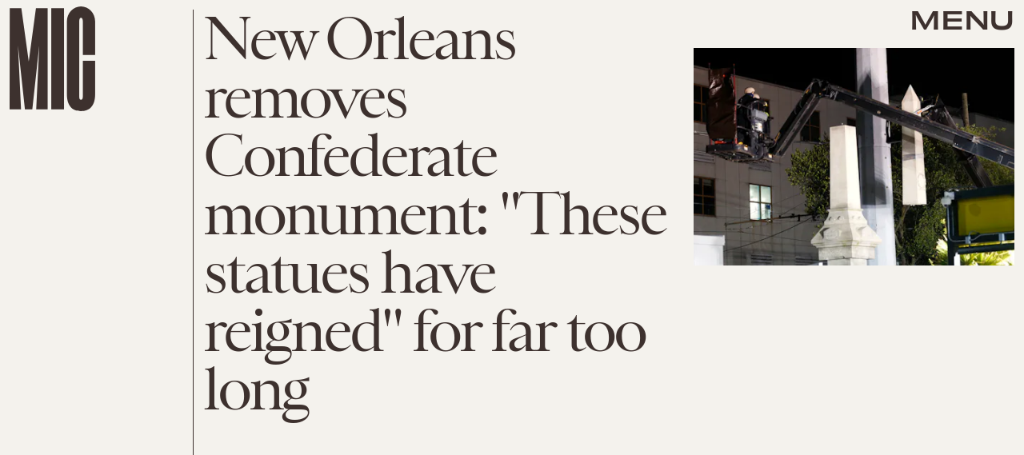

--- FILE ---
content_type: text/html; charset=utf-8
request_url: https://www.google.com/recaptcha/api2/aframe
body_size: 267
content:
<!DOCTYPE HTML><html><head><meta http-equiv="content-type" content="text/html; charset=UTF-8"></head><body><script nonce="bIJUOIQhciETULvtJFh_YA">/** Anti-fraud and anti-abuse applications only. See google.com/recaptcha */ try{var clients={'sodar':'https://pagead2.googlesyndication.com/pagead/sodar?'};window.addEventListener("message",function(a){try{if(a.source===window.parent){var b=JSON.parse(a.data);var c=clients[b['id']];if(c){var d=document.createElement('img');d.src=c+b['params']+'&rc='+(localStorage.getItem("rc::a")?sessionStorage.getItem("rc::b"):"");window.document.body.appendChild(d);sessionStorage.setItem("rc::e",parseInt(sessionStorage.getItem("rc::e")||0)+1);localStorage.setItem("rc::h",'1769559461730');}}}catch(b){}});window.parent.postMessage("_grecaptcha_ready", "*");}catch(b){}</script></body></html>